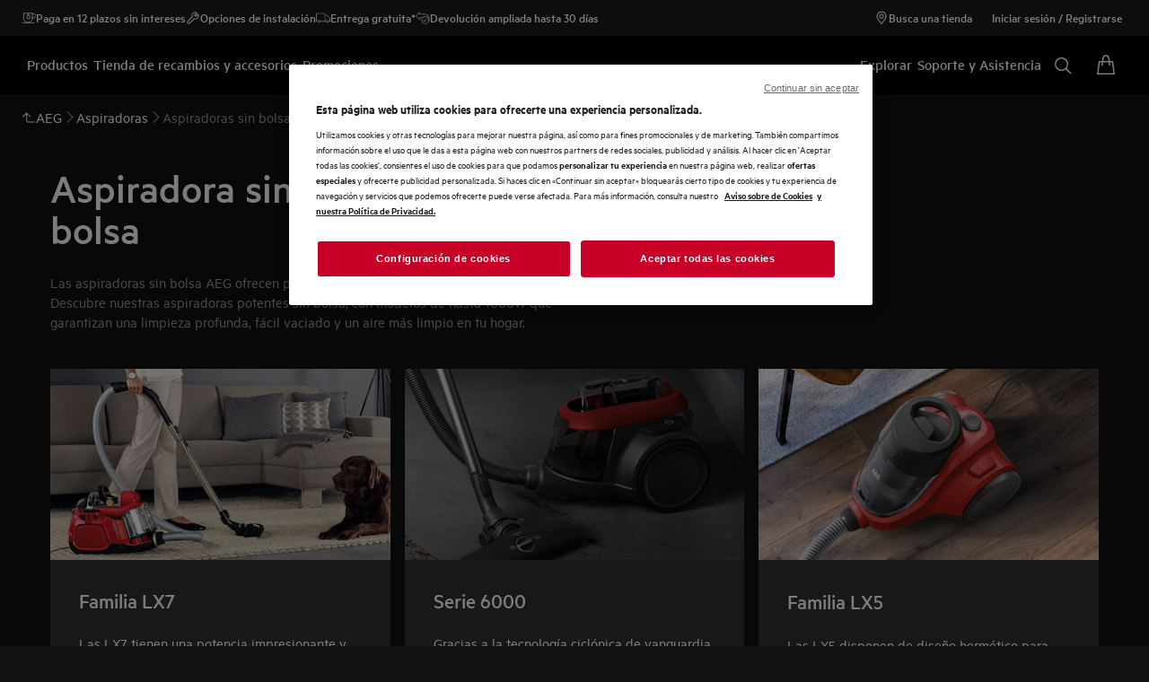

--- FILE ---
content_type: image/svg+xml
request_url: https://www.aeg.com.es/siteassets/common-assets/02.-product-section-updated/cx-ladder/cx-ladder-v.1/wellbeing/floorcare/vaccuum-cleaners/icons/floorcare-xl-wheels-icon.svg
body_size: 1514
content:
<?xml version="1.0" encoding="UTF-8"?>
<svg width="32px" height="32px" viewBox="0 0 32 32" version="1.1" xmlns="http://www.w3.org/2000/svg" xmlns:xlink="http://www.w3.org/1999/xlink">
    <title>floorcare-xl-wheels-icon</title>
    <defs>
        <polygon id="path-1" points="0 0 31.9999646 0 31.9999646 31.9998938 0 31.9998938"></polygon>
        <polygon id="path-3" points="0 32 32 32 32 0 0 0"></polygon>
    </defs>
    <g id="Bagged-Vacuums" stroke="none" stroke-width="1" fill="none" fill-rule="evenodd">
        <g id="Group">
            <polygon id="Fill-1" fill="#051011" points="21.182975 17.0694275 22.3556145 18.8483851 21.341545 18.8483851 20.6502787 17.7776834 19.9593664 18.8483851 18.9675958 18.8483851 20.1405893 17.0694275 19.0242279 15.3697549 20.0386514 15.3697549 20.6672684 16.3615255 21.3132289 15.3697549 22.2989824 15.3697549"></polygon>
            <polygon id="Fill-2" fill="#051011" points="22.6319441 15.3698257 23.5440757 15.3698257 23.5440757 18.0612689 25.1021679 18.0612689 25.1021679 18.8484559 22.6319441 18.8484559"></polygon>
            <g id="Group-12">
                <g id="Group-5" transform="translate(0.000035, 0.000106)">
                    <mask id="mask-2" fill="white">
                        <use xlink:href="#path-1"></use>
                    </mask>
                    <g id="Clip-4"></g>
                    <path d="M16,1.23882842 C7.86054331,1.23882842 1.23882842,7.86054331 1.23882842,16 C1.23882842,24.1394567 7.86054331,30.7611716 16,30.7611716 C24.1394567,30.7611716 30.7611716,24.1394567 30.7611716,16 C30.7611716,7.86054331 24.1394567,1.23882842 16,1.23882842 M16,32 C7.17741793,32 0,24.8222281 0,16 C0,7.17741793 7.17741793,0 16,0 C24.8222281,0 32,7.17741793 32,16 C32,24.8222281 24.8222281,32 16,32" id="Fill-3" fill="#051011" mask="url(#mask-2)"></path>
                </g>
                <mask id="mask-4" fill="white">
                    <use xlink:href="#path-3"></use>
                </mask>
                <g id="Clip-7"></g>
                <polygon id="Fill-6" fill="#051011" mask="url(#mask-4)" points="7.20467215 24.613751 24.7617025 24.613751 24.7617025 23.3749226 7.20467215 23.3749226"></polygon>
                <g id="Group-10" mask="url(#mask-4)" fill="#051011">
                    <g transform="translate(4.712265, 7.477648)">
                        <path d="M11.7556227,13.6708522 L4.42246638,13.4998939 C4.32512987,13.5006018 1.53316455,13.5030794 0.521218707,10.7964163 C-0.337112414,8.89746933 -0.693895,4.67837367 4.04090723,2.13700565 C4.41503341,1.91083098 9.08931003,-0.795832152 16.6436857,0.232041487 C16.9116266,0.268498438 17.125413,0.475205809 17.1707188,0.742438797 C17.1901861,0.844376679 17.2963713,1.17496689 17.5094498,1.27867453 C17.6853635,1.36433067 17.9798507,1.30769851 18.3401728,1.12152029 C18.4753821,1.05179195 18.6307665,1.03374045 18.778718,1.07196716 C18.9461369,1.11479523 20.4437034,1.57670125 21.3866288,4.48016112 L20.20868,4.86278213 C19.6611178,3.17762152 18.945075,2.55891522 18.6222717,2.35574735 C17.9940087,2.61554737 17.4344122,2.625458 16.9530389,2.38547924 C16.4812222,2.15010184 16.2242538,1.73491734 16.0883367,1.40999034 C9.06913482,0.570064671 4.71730755,3.17514387 4.67306368,3.20239809 C4.6627991,3.20841526 4.65147267,3.21514033 4.64050019,3.22115749 C-0.304548924,5.8651713 1.57493077,10.1221397 1.65740135,10.3019468 C1.66412641,10.3161048 1.67014358,10.3309708 1.67545285,10.3458367 C2.37132047,12.2359349 4.33574839,12.2610655 4.43202306,12.2610655 L4.43273096,12.2610655 L11.7846467,12.4320238 L11.7556227,13.6708522 Z" id="Fill-8"></path>
                        <path d="M1.00453877,7.65297769 L0.588646368,6.48600131 C0.815528945,6.40530049 6.2281473,4.50281399 12.3727363,4.74031509 L12.3249529,5.97808166 C6.42282034,5.74872143 1.05798536,7.63386433 1.00453877,7.65297769" id="Fill-9"></path>
                    </g>
                </g>
                <path d="M21.7304663,12.6299973 C19.2772321,12.6299973 17.2816565,14.625573 17.2816565,17.0788072 C17.2816565,19.5320414 19.2772321,21.527617 21.7304663,21.527617 C24.1837006,21.527617 26.1789222,19.5320414 26.1789222,17.0788072 C26.1789222,14.625573 24.1837006,12.6299973 21.7304663,12.6299973 M21.7304663,22.7664454 C18.5944607,22.7664454 16.0428281,20.2148128 16.0428281,17.0788072 C16.0428281,13.9424476 18.5944607,11.3911689 21.7304663,11.3911689 C24.866472,11.3911689 27.4177506,13.9424476 27.4177506,17.0788072 C27.4177506,20.2148128 24.866472,22.7664454 21.7304663,22.7664454" id="Fill-11" fill="#051011" mask="url(#mask-4)"></path>
            </g>
        </g>
    </g>
</svg>

--- FILE ---
content_type: image/svg+xml
request_url: https://www.aeg.com.es/siteassets/common-assets/02.-product-section-updated/cx-ladder/cx-ladder-v.1/wellbeing/floorcare/vaccuum-cleaners/icons/floorcare-oko-icon.svg
body_size: 1493
content:
<?xml version="1.0" encoding="UTF-8"?>
<svg width="32px" height="32px" viewBox="0 0 32 32" version="1.1" xmlns="http://www.w3.org/2000/svg" xmlns:xlink="http://www.w3.org/1999/xlink">
    <title>floorcare-oko-icon</title>
    <defs>
        <polygon id="path-1" points="0 0 32 0 32 32 0 32"></polygon>
    </defs>
    <g id="Bagged-Vacuums" stroke="none" stroke-width="1" fill="none" fill-rule="evenodd">
        <g id="floorcare-oko-icon">
            <path d="M8.8908061,9.10172795 L16.5024461,11.8129984 L15.1004602,8.39311652 C12.5070872,8.21118532 10.2853591,8.68194116 8.8908061,9.10172795 L8.8908061,9.10172795 Z M18.0700794,12.3711804 L23.4989254,14.3048188 C23.4922004,13.0288227 22.9269464,10.3745385 18.6218835,9.04615752 L18.6215295,9.04615752 C17.9023083,8.82422977 17.1944134,8.66388962 16.5052777,8.55381062 L18.0700794,12.3711804 Z M8.47597969,10.2690609 C9.27625488,11.4519676 10.6647907,13.1753588 12.7275965,14.6513376 L16.0405447,12.9633417 L8.47597969,10.2690609 Z M13.9267705,15.4307394 C14.5578588,15.8016808 15.2399155,16.1432443 15.9757723,16.4398559 C20.1459812,18.1214807 22.2629409,16.4487046 23.0791438,15.470382 L17.6464043,13.5353277 L13.9267705,15.4307394 Z M26.4703143,18.8761058 C26.0944221,17.4433091 24.8977258,16.45366 24.2262875,15.9956464 C23.3230136,17.1863401 20.69283,19.6770987 15.5124551,17.5891372 C9.21325224,15.0488254 6.61457003,9.60256969 6.50732395,9.37214709 L6.24894231,8.81821259 L6.7993306,8.55239482 C7.02868855,8.44160791 12.4982386,5.86059167 18.9868033,7.86254283 C24.5919152,9.59159719 24.8095929,13.481881 24.7058863,14.8268977 C25.4693509,15.308626 27.1442303,16.5630311 27.6684264,18.5617967 L26.4703143,18.8761058 Z" id="Fill-1" fill="#000000"></path>
            <g id="Group-5">
                <mask id="mask-2" fill="white">
                    <use xlink:href="#path-1"></use>
                </mask>
                <g id="Clip-4"></g>
                <path d="M15.9998407,1.23876037 C7.86046506,1.23876037 1.23881609,7.86048991 1.23881609,15.9999646 C1.23881609,24.1394393 7.86046506,30.7611688 15.9998407,30.7611688 C24.1392164,30.7611688 30.7612193,24.1394393 30.7612193,15.9999646 C30.7612193,7.86048991 24.1392164,1.23876037 15.9998407,1.23876037 M15.9998407,32 C7.17734648,32 0,24.8225662 0,15.9999646 C0,7.17736302 7.17734648,-7.07903523e-05 15.9998407,-7.07903523e-05 C24.822335,-7.07903523e-05 32.0000354,7.17736302 32.0000354,15.9999646 C32.0000354,24.8225662 24.822335,32 15.9998407,32" id="Fill-3" fill="#000000" mask="url(#mask-2)"></path>
            </g>
            <path d="M11.6095473,19.1617095 C11.9266842,19.1617095 12.1921448,19.4101836 12.1921448,19.7443141 C12.1921448,20.053314 11.9266842,20.310283 11.6095473,20.310283 C11.2924104,20.310283 11.0350906,20.053314 11.0350906,19.7443141 C11.0350906,19.4101836 11.2924104,19.1617095 11.6095473,19.1617095 M10.1951733,19.1617095 C10.5123102,19.1617095 10.76963,19.4101836 10.76963,19.7443141 C10.76963,20.053314 10.5123102,20.310283 10.1951733,20.310283 C9.8695416,20.310283 9.62107049,20.053314 9.62107049,19.7443141 C9.62107049,19.4101836 9.8695416,19.1617095 10.1951733,19.1617095 M10.8981129,21.630523 C10.0666903,21.630523 9.52656652,22.3416121 9.52656652,23.3701959 C9.52656652,24.3987798 10.0666903,25.1102228 10.8981129,25.1102228 C11.7380302,25.1102228 12.2866488,24.3987798 12.2866488,23.3701959 C12.2866488,22.3416121 11.7380302,21.630523 10.8981129,21.630523 M10.8981129,26.0871297 C9.4324165,26.0871297 8.41233994,24.9385562 8.41233994,23.3701959 C8.41233994,21.7933408 9.4324165,20.6532622 10.8981129,20.6532622 C12.3638093,20.6532622 13.3923806,21.7933408 13.3923806,23.3701959 C13.3923806,24.9385562 12.3638093,26.0871297 10.8981129,26.0871297" id="Fill-6" fill="#000000"></path>
            <polygon id="Fill-8" fill="#000000" points="15.2508171 23.0015906 17.1706281 20.738777 18.4908521 20.738777 16.3052266 23.2589135 18.5680127 26.0016857 17.2223044 26.0016857 15.2508171 23.6185285 15.2508171 26.0016857 14.15358 26.0016857 14.15358 20.738777 15.2508171 20.738777"></polygon>
            <path d="M21.086632,21.6303814 C20.2552094,21.6303814 19.7154395,22.3418245 19.7154395,23.3700544 C19.7154395,24.3986382 20.2552094,25.1100812 21.086632,25.1100812 C21.9265493,25.1100812 22.4751678,24.3986382 22.4751678,23.3700544 C22.4751678,22.3418245 21.9265493,21.6303814 21.086632,21.6303814 M21.086632,26.087342 C19.6209355,26.087342 18.6012129,24.9387686 18.6012129,23.3700544 C18.6012129,21.7931993 19.6209355,20.6531206 21.086632,20.6531206 C22.5523284,20.6531206 23.5808997,21.7931993 23.5808997,23.3700544 C23.5808997,24.9387686 22.5523284,26.087342 21.086632,26.087342" id="Fill-10" fill="#000000"></path>
        </g>
    </g>
</svg>

--- FILE ---
content_type: image/svg+xml
request_url: https://www.aeg.com.es/siteassets/common-assets/02.-product-section-updated/cx-ladder/cx-ladder-v.1/wellbeing/floorcare/icons/floorcare-dust-filter-icon.svg
body_size: 1222
content:
<?xml version="1.0" encoding="UTF-8"?>
<svg width="32px" height="32px" viewBox="0 0 32 32" version="1.1" xmlns="http://www.w3.org/2000/svg" xmlns:xlink="http://www.w3.org/1999/xlink">
    <title>floorcare-dust-filter-icon</title>
    <defs>
        <polygon id="path-1" points="0 0 32 0 32 32 0 32"></polygon>
    </defs>
    <g id="Handsticks" stroke="none" stroke-width="1" fill="none" fill-rule="evenodd">
        <g id="floorcare-dust-filter-icon">
            <g id="Group-3">
                <mask id="mask-2" fill="white">
                    <use xlink:href="#path-1"></use>
                </mask>
                <g id="Clip-2"></g>
                <path d="M16.0003716,1.23876037 C7.86090596,1.23876037 1.23882979,7.86084387 1.23882979,16.0003186 C1.23882979,24.1394393 7.86090596,30.7611688 16.0003716,30.7611688 C24.1394834,30.7611688 30.7612056,24.1394393 30.7612056,16.0003186 C30.7612056,7.86084387 24.1394834,1.23876037 16.0003716,1.23876037 M16.0003716,32 C7.17777982,32 0,24.8225662 0,16.0003186 C0,7.17771697 7.17777982,-7.07903522e-05 16.0003716,-7.07903522e-05 C24.8226095,-7.07903522e-05 32.0000354,7.17771697 32.0000354,16.0003186 C32.0000354,24.8225662 24.8226095,32 16.0003716,32" id="Fill-1" fill="#000000" mask="url(#mask-2)"></path>
            </g>
            <path d="M10.061811,26.5366484 L9.05729698,25.8114012 C10.061457,24.4200169 12.2056944,21.7448494 15.2818858,19.4654001 C17.5188584,17.808198 19.8372399,16.6500678 22.2133154,15.9998584 C19.836532,15.349649 17.5174426,14.1915189 15.280116,12.5332549 C12.2039247,10.2538055 10.0600412,7.57863813 9.05623513,6.1868998 L10.0607491,5.4620066 C16.2350768,14.0202062 23.2627812,15.3011576 26.5439104,15.379381 C26.7548654,15.3761954 26.9640507,15.3765494 27.1746518,15.3807968 L27.1746518,16.619274 C26.9636968,16.6231675 26.7541575,16.6242293 26.5439104,16.6203359 C23.2634891,16.6985592 16.2364926,17.9791567 10.061811,26.5366484" id="Fill-4" fill="#000000"></path>
            <path d="M9.54836911,16.6933915 C9.54836911,15.684275 8.73074145,14.8666465 7.7216261,14.8666465 C6.71286469,14.8666465 5.89523703,15.684275 5.89523703,16.6933915 C5.89523703,17.702154 6.71286469,18.5197826 7.7216261,18.5197826 C8.73074145,18.5197826 9.54836911,17.702154 9.54836911,16.6933915" id="Fill-6" fill="#000000"></path>
            <path d="M13.4492318,12.8754554 C13.4492318,12.1148131 12.8326485,11.4978752 12.071653,11.4978752 C11.3110115,11.4978752 10.6937203,12.1148131 10.6937203,12.8754554 C10.6937203,13.6368057 11.3110115,14.2530357 12.071653,14.2530357 C12.8326485,14.2530357 13.4492318,13.6368057 13.4492318,12.8754554" id="Fill-8" fill="#000000"></path>
            <path d="M18.3915963,15.9992213 C18.3915963,15.4360841 17.9357069,14.9798402 17.3722164,14.9798402 C16.8090797,14.9798402 16.3528364,15.4360841 16.3528364,15.9992213 C16.3528364,16.5623586 16.8090797,17.0186024 17.3722164,17.0186024 C17.9357069,17.0186024 18.3915963,16.5623586 18.3915963,15.9992213" id="Fill-10" fill="#000000"></path>
            <path d="M14.048436,18.5194994 C14.048436,17.9737058 13.6063508,17.5312661 13.0598499,17.5312661 C12.5140568,17.5312661 12.0716176,17.9737058 12.0716176,18.5194994 C12.0716176,19.0660009 12.5140568,19.5084406 13.0598499,19.5084406 C13.6063508,19.5084406 14.048436,19.0660009 14.048436,18.5194994" id="Fill-12" fill="#000000"></path>
            <path d="M9.54851069,23.0987503 C9.54851069,22.3950942 8.97794109,21.824524 8.27357786,21.824524 C7.56992254,21.824524 6.99970688,22.3950942 6.99970688,23.0987503 C6.99970688,23.8027604 7.56992254,24.3729767 8.27357786,24.3729767 C8.97794109,24.3729767 9.54851069,23.8027604 9.54851069,23.0987503" id="Fill-14" fill="#000000"></path>
            <path d="M8.5272902,9.47610273 C8.5272902,9.03153931 8.16661376,8.67121642 7.72169689,8.67121642 C7.27713397,8.67121642 6.91645752,9.03153931 6.91645752,9.47610273 C6.91645752,9.92137404 7.27713397,10.2820509 7.72169689,10.2820509 C8.16661376,10.2820509 8.5272902,9.92137404 8.5272902,9.47610273" id="Fill-16" fill="#000000"></path>
            <polygon id="Fill-18" fill="#000000" points="25.1170263 18.9245972 24.2409966 18.0485666 26.2864816 16.0034333 24.2409966 13.9583001 25.1170263 13.0822695 28.0381869 16.0034333"></polygon>
        </g>
    </g>
</svg>

--- FILE ---
content_type: image/svg+xml
request_url: https://www.aeg.com.es/siteassets/common-assets/02.-product-section-updated/cx-ladder/cx-ladder-v.1/wellbeing/floorcare/icons/aeg-floorcare-large-wheels-icon.svg
body_size: 1355
content:
<?xml version="1.0" encoding="UTF-8"?>
<svg width="32px" height="32px" viewBox="0 0 32 32" version="1.1" xmlns="http://www.w3.org/2000/svg" xmlns:xlink="http://www.w3.org/1999/xlink">
    <title>floorcare-large-wheels-icon</title>
    <defs>
        <polygon id="path-1" points="0 0 32 0 32 32 0 32"></polygon>
        <polygon id="path-3" points="0 32 32 32 32 0 0 0"></polygon>
    </defs>
    <g id="Bagged-Vacuums" stroke="none" stroke-width="1" fill="none" fill-rule="evenodd">
        <g id="floorcare-large-wheels-icon">
            <g id="Group-3">
                <mask id="mask-2" fill="white">
                    <use xlink:href="#path-1"></use>
                </mask>
                <g id="Clip-2"></g>
                <path d="M16,0.983202803 C7.72003763,0.983202803 0.983631232,7.71976763 0.983631232,15.9999247 C0.983631232,24.2800818 7.72003763,31.0166467 16,31.0166467 C24.2799624,31.0166467 31.0163688,24.2800818 31.0163688,15.9999247 C31.0163688,7.71976763 24.2799624,0.983202803 16,0.983202803 M16,32.000301 C7.17742239,32.000301 0,24.8227098 0,15.9999247 C0,7.17713963 7.17742239,-0.000451562831 16,-0.000451562831 C24.8225776,-0.000451562831 32,7.17713963 32,15.9999247 C32,24.8227098 24.8225776,32.000301 16,32.000301" id="Fill-1" fill="#000000" mask="url(#mask-2)"></path>
            </g>
            <path d="M21.7009972,11.5357746 C19.2159548,11.5357746 17.1945061,13.5572709 17.1945061,16.0423716 C17.1945061,18.5274724 19.2159548,20.5489687 21.7009972,20.5489687 C24.1860395,20.5489687 26.2074882,18.5274724 26.2074882,16.0423716 C26.2074882,13.5572709 24.1860395,11.5357746 21.7009972,11.5357746 M21.7009972,21.5484278 C18.6650611,21.5484278 16.1950706,19.0783791 16.1950706,16.0423716 C16.1950706,13.0063642 18.6650611,10.5363155 21.7009972,10.5363155 C24.7369332,10.5363155 27.2069238,13.0063642 27.2069238,16.0423716 C27.2069238,19.0783791 24.7369332,21.5484278 21.7009972,21.5484278" id="Fill-4" fill="#000000"></path>
            <mask id="mask-4" fill="white">
                <use xlink:href="#path-3"></use>
            </mask>
            <g id="Clip-7"></g>
            <polygon id="Fill-6" fill="#000000" mask="url(#mask-4)" points="5.27262465 23.4270797 26.6731891 23.4270797 26.6731891 22.4434253 5.27262465 22.4434253"></polygon>
            <polygon id="Fill-8" fill="#000000" mask="url(#mask-4)" points="20.4679586 13.2749688 21.371063 13.2749688 21.371063 17.4955761 23.3729445 17.4955761 23.3729445 18.3121522 20.4679586 18.3121522"></polygon>
            <path d="M26.4256632,12.0695219 C25.835635,9.9547026 24.858777,8.4547614 23.5169144,7.60732849 C23.2941486,7.46659141 23.0006397,7.52077895 22.843349,7.73150827 C22.7312135,7.880524 22.5716651,7.96632094 22.4045908,7.96632094 C22.090762,7.96632094 21.8288617,7.66452645 21.8213358,7.29349232 C21.8160677,7.06319528 21.6557667,6.86526024 21.4314958,6.81257791 C19.6012041,6.38284061 17.2508749,6.40767657 14.4459831,6.88633317 C4.08060207,8.65570686 4.77674506,14.9331828 4.78427093,14.9888756 C4.80459078,15.1664903 5.31634995,19.336673 8.03318909,19.7430796 C9.72349953,19.9967074 13.9726058,20.0268115 16.8866228,20.0305746 C16.6209595,19.7182436 16.3861524,19.3803241 16.1867168,19.0190738 C13.3592474,19.0107952 9.6790969,18.9686493 8.1829539,18.7443731 C6.56188147,18.5020344 5.90412041,15.8671653 5.78671684,14.8684588 C5.77994356,14.8074978 5.73629351,14.3642136 5.87627469,13.7229944 C7.03676388,13.4189421 11.7630103,12.2621887 16.7218062,12.2012277 C17.0017686,11.8414826 17.3155974,11.5103366 17.6663029,11.2198311 C12.8738288,11.1347868 8.20703669,12.1312354 6.26686736,12.6076342 C7.07514581,10.9398622 9.18088429,8.80923822 14.6153151,7.88202921 C17.1146566,7.45530234 19.215127,7.40262001 20.8655503,7.72398222 C21.0476764,8.45175098 21.6640452,8.97631647 22.4045908,8.97631647 C22.7282032,8.97631647 23.0367639,8.87396223 23.297159,8.68656365 C23.8992286,9.156189 24.4124929,9.83428585 24.8286736,10.6862344 C25.4375165,11.0535055 25.9763688,11.5231308 26.4256632,12.0695219" id="Fill-9" fill="#000000" mask="url(#mask-4)"></path>
        </g>
    </g>
</svg>

--- FILE ---
content_type: image/svg+xml
request_url: https://www.aeg.com.es/siteassets/common-assets/02.-product-section-updated/cx-ladder/cx-ladder-v.1/wellbeing/floorcare/vaccuum-cleaners/icons/floorcare-easy-emptying-icon.svg
body_size: 2350
content:
<?xml version="1.0" encoding="UTF-8"?>
<svg width="32px" height="32px" viewBox="0 0 32 32" version="1.1" xmlns="http://www.w3.org/2000/svg" xmlns:xlink="http://www.w3.org/1999/xlink">
    <title>floorcare-easy-emptying-icon</title>
    <defs>
        <polygon id="path-1" points="0 0 31.9999646 0 31.9999646 31.9998938 0 31.9998938"></polygon>
        <polygon id="path-3" points="0 32 32 32 32 0 0 0"></polygon>
    </defs>
    <g id="Bagged-Vacuums" stroke="none" stroke-width="1" fill="none" fill-rule="evenodd">
        <g id="Group">
            <g id="Group-3" transform="translate(0.000035, 0.000106)">
                <mask id="mask-2" fill="white">
                    <use xlink:href="#path-1"></use>
                </mask>
                <g id="Clip-2"></g>
                <path d="M16,1.23882842 C7.86054331,1.23882842 1.23882842,7.86054331 1.23882842,16 C1.23882842,24.1394567 7.86054331,30.7611716 16,30.7611716 C24.1394567,30.7611716 30.7611716,24.1394567 30.7611716,16 C30.7611716,7.86054331 24.1394567,1.23882842 16,1.23882842 M16,32 C7.17741793,32 0,24.8222281 0,16 C0,7.17741793 7.17741793,0 16,0 C24.8222281,0 32,7.17741793 32,16 C32,24.8222281 24.8222281,32 16,32" id="Fill-1" fill="#0C1111" mask="url(#mask-2)"></path>
            </g>
            <path d="M13.7045571,13.2417308 C13.7045571,12.9568003 13.4737811,12.7256703 13.1888505,12.7256703 C12.90392,12.7256703 12.673144,12.9568003 12.673144,13.2417308 C12.673144,13.5266614 12.90392,13.7574374 13.1888505,13.7574374 C13.4737811,13.7574374 13.7045571,13.5266614 13.7045571,13.2417308" id="Fill-4" fill="#051011"></path>
            <path d="M11.7861782,11.3563401 C11.5012477,11.3563401 11.2704716,11.5874701 11.2704716,11.8724007 C11.2704716,12.1573312 11.5012477,12.3881072 11.7861782,12.3881072 C12.0711088,12.3881072 12.3018848,12.1573312 12.3018848,11.8724007 C12.3018848,11.5874701 12.0711088,11.3563401 11.7861782,11.3563401" id="Fill-6" fill="#051011"></path>
            <path d="M13.0988054,11.2375896 C13.383736,11.2375896 13.614512,11.0068136 13.614512,10.721883 C13.614512,10.4369525 13.383736,10.2058225 13.0988054,10.2058225 C12.8138749,10.2058225 12.5830988,10.4369525 12.5830988,10.721883 C12.5830988,11.0068136 12.8138749,11.2375896 13.0988054,11.2375896" id="Fill-8" fill="#051011"></path>
            <path d="M15.5503053,12.7825148 C15.5503053,13.0674454 15.7810813,13.2982214 16.0660119,13.2982214 C16.3509424,13.2982214 16.5817184,13.0674454 16.5817184,12.7825148 C16.5817184,12.4975843 16.3509424,12.2664543 16.0660119,12.2664543 C15.7810813,12.2664543 15.5503053,12.4975843 15.5503053,12.7825148" id="Fill-10" fill="#051011"></path>
            <path d="M14.3729935,9.53618264 C14.3729935,9.2512521 14.1422175,9.02012211 13.857287,9.02012211 C13.5723564,9.02012211 13.3415804,9.2512521 13.3415804,9.53618264 C13.3415804,9.82111318 13.5723564,10.0518892 13.857287,10.0518892 C14.1422175,10.0518892 14.3729935,9.82111318 14.3729935,9.53618264" id="Fill-12" fill="#051011"></path>
            <path d="M11.9974869,8.50409698 C11.7125564,8.50409698 11.4817804,8.73522697 11.4817804,9.02015751 C11.4817804,9.30508805 11.7125564,9.53586408 11.9974869,9.53586408 C12.2824175,9.53586408 12.5131935,9.30508805 12.5131935,9.02015751 C12.5131935,8.73522697 12.2824175,8.50409698 11.9974869,8.50409698" id="Fill-14" fill="#051011"></path>
            <path d="M10.0890895,10.5504292 C10.0890895,10.8353597 10.3198655,11.0661357 10.604796,11.0661357 C10.8897266,11.0661357 11.1205026,10.8353597 11.1205026,10.5504292 C11.1205026,10.2654986 10.8897266,10.0343686 10.604796,10.0343686 C10.3198655,10.0343686 10.0890895,10.2654986 10.0890895,10.5504292" id="Fill-16" fill="#051011"></path>
            <path d="M14.2704893,12.4302628 C14.5554199,12.4302628 14.7861959,12.1994868 14.7861959,11.9145562 C14.7861959,11.6296257 14.5554199,11.3984957 14.2704893,11.3984957 C13.9855588,11.3984957 13.7547828,11.6296257 13.7547828,11.9145562 C13.7547828,12.1994868 13.9855588,12.4302628 14.2704893,12.4302628" id="Fill-18" fill="#051011"></path>
            <path d="M17.2692682,14.7293514 C17.5541987,14.7293514 17.7849748,14.4985753 17.7849748,14.2136448 C17.7849748,13.9287143 17.5541987,13.6975843 17.2692682,13.6975843 C16.9843377,13.6975843 16.7535616,13.9287143 16.7535616,14.2136448 C16.7535616,14.4985753 16.9843377,14.7293514 17.2692682,14.7293514" id="Fill-20" fill="#051011"></path>
            <path d="M16.0659765,16.2204761 C16.0659765,16.5054066 16.2967525,16.7361826 16.581683,16.7361826 C16.8666136,16.7361826 17.0973896,16.5054066 17.0973896,16.2204761 C17.0973896,15.9355455 16.8666136,15.7044155 16.581683,15.7044155 C16.2967525,15.7044155 16.0659765,15.9355455 16.0659765,16.2204761" id="Fill-22" fill="#051011"></path>
            <path d="M14.8626847,15.0171843 C15.1476153,15.0171843 15.3783913,14.7864083 15.3783913,14.5014777 C15.3783913,14.2165472 15.1476153,13.9854172 14.8626847,13.9854172 C14.5777542,13.9854172 14.3469781,14.2165472 14.3469781,14.5014777 C14.3469781,14.7864083 14.5777542,15.0171843 14.8626847,15.0171843" id="Fill-24" fill="#051011"></path>
            <mask id="mask-4" fill="white">
                <use xlink:href="#path-3"></use>
            </mask>
            <g id="Clip-27"></g>
            <path d="M13.3952748,25.8734625 L19.8255022,25.8734625 L19.8255022,18.2631626 L13.3952748,18.2631626 L13.3952748,25.8734625 Z M20.4445624,27.1122909 L12.7758605,27.1122909 C12.4335899,27.1122909 12.1564463,26.8351473 12.1564463,26.4928767 L12.1564463,17.6437483 C12.1564463,17.3018317 12.4335899,17.0243341 12.7758605,17.0243341 L20.4445624,17.0243341 C20.786833,17.0243341 21.0639766,17.3018317 21.0639766,17.6437483 L21.0639766,26.4928767 C21.0639766,26.8351473 20.786833,27.1122909 20.4445624,27.1122909 L20.4445624,27.1122909 Z" id="Fill-26" fill="#0C1111" mask="url(#mask-4)"></path>
            <path d="M14.9330148,24.467817 C14.6887886,24.467817 14.4905761,24.2696045 14.4905761,24.0253783 L14.4905761,19.8699938 C14.4905761,19.6254137 14.6887886,19.4275551 14.9330148,19.4275551 C15.177241,19.4275551 15.3754535,19.6254137 15.3754535,19.8699938 L15.3754535,24.0253783 C15.3754535,24.2696045 15.177241,24.467817 14.9330148,24.467817" id="Fill-28" fill="#0C1111" mask="url(#mask-4)"></path>
            <path d="M16.6102823,24.467817 C16.3660561,24.467817 16.1678436,24.2696045 16.1678436,24.0253783 L16.1678436,19.8699938 C16.1678436,19.6254137 16.3660561,19.4275551 16.6102823,19.4275551 C16.8545085,19.4275551 17.052721,19.6254137 17.052721,19.8699938 L17.052721,24.0253783 C17.052721,24.2696045 16.8545085,24.467817 16.6102823,24.467817" id="Fill-29" fill="#0C1111" mask="url(#mask-4)"></path>
            <path d="M18.2874082,24.467817 C18.043182,24.467817 17.8449695,24.2696045 17.8449695,24.0253783 L17.8449695,19.8699938 C17.8449695,19.6254137 18.043182,19.4275551 18.2874082,19.4275551 C18.5316344,19.4275551 18.7298469,19.6254137 18.7298469,19.8699938 L18.7298469,24.0253783 C18.7298469,24.2696045 18.5316344,24.467817 18.2874082,24.467817" id="Fill-30" fill="#0C1111" mask="url(#mask-4)"></path>
            <path d="M11.1107336,14.4714627 L7.33301478,10.6937439 C7.09091231,10.4519954 7.09091231,10.0594638 7.33301478,9.81771525 L12.0083532,5.14237678 C12.2501018,4.90027431 12.6422794,4.90027431 12.884028,5.14237678 L16.6621007,8.92009557 L15.786072,9.79612424 L12.4461906,6.45624281 L8.64688081,10.2555526 L11.9867622,13.595434 L11.1107336,14.4714627 Z" id="Fill-31" fill="#0C1111" mask="url(#mask-4)"></path>
            <polygon id="Fill-32" fill="#0C1111" mask="url(#mask-4)" points="22.7484293 16.7915052 18.4249181 9.27747987 19.4984515 8.65983541 23.8219627 16.1735068"></polygon>
            <path d="M21.2313601,11.6709672 L22.0896912,13.1625166 L22.9041324,12.6938855 L22.0458013,11.2023361 L21.2313601,11.6709672 Z M21.8613928,14.6278736 C21.8075922,14.6278736 21.7534377,14.6204407 21.7003451,14.6062826 C21.5417751,14.5634546 21.4065658,14.459393 21.3248031,14.3171047 L19.8488275,11.7520219 C19.6778692,11.455411 19.7798071,11.0766835 20.076418,10.9060791 L21.9647465,9.81980356 C22.1073887,9.73768693 22.2765773,9.71609592 22.4347934,9.75821609 C22.5937174,9.80104416 22.7285727,9.90510574 22.8106893,10.047748 L24.2866649,12.6128307 C24.4572693,12.9094416 24.3553314,13.2878152 24.0587205,13.4584196 L22.170392,14.5450491 C22.0758871,14.5995576 21.9689939,14.6278736 21.8613928,14.6278736 L21.8613928,14.6278736 Z" id="Fill-33" fill="#0C1111" mask="url(#mask-4)"></path>
        </g>
    </g>
</svg>

--- FILE ---
content_type: image/svg+xml
request_url: https://www.aeg.com.es/siteassets/common-assets/02.-product-section-updated/cx-ladder/cx-ladder-v.1/wellbeing/floorcare/icons/floorcare-floor-type-icon.svg
body_size: 14164
content:
<?xml version="1.0" encoding="UTF-8"?>
<svg width="32px" height="32px" viewBox="0 0 32 32" version="1.1" xmlns="http://www.w3.org/2000/svg" xmlns:xlink="http://www.w3.org/1999/xlink">
    <title>floorcare-floor-type-icon</title>
    <defs>
        <polygon id="path-1" points="0 0 32 0 32 32 0 32"></polygon>
    </defs>
    <g id="Handsticks" stroke="none" stroke-width="1" fill="none" fill-rule="evenodd">
        <g id="floorcare-floor-type-icon">
            <g id="Group-3">
                <mask id="mask-2" fill="white">
                    <use xlink:href="#path-1"></use>
                </mask>
                <g id="Clip-2"></g>
                <path d="M16.0003716,1.23876037 C7.86090596,1.23876037 1.23882979,7.86084387 1.23882979,16.0003186 C1.23882979,24.1394393 7.86090596,30.7611688 16.0003716,30.7611688 C24.1394834,30.7611688 30.7612056,24.1394393 30.7612056,16.0003186 C30.7612056,7.86084387 24.1394834,1.23876037 16.0003716,1.23876037 M16.0003716,32 C7.17777982,32 0,24.8225662 0,16.0003186 C0,7.17771697 7.17777982,-7.07903522e-05 16.0003716,-7.07903522e-05 C24.8226095,-7.07903522e-05 32.0000354,7.17771697 32.0000354,16.0003186 C32.0000354,24.8225662 24.8226095,32 16.0003716,32" id="Fill-1" fill="#000000" mask="url(#mask-2)"></path>
            </g>
            <path d="M27.1091,11.4573831 L25.1167077,11.4573831 L25.1167077,8.23960764 C24.8385019,7.91751154 24.5422446,7.61098932 24.2318293,7.32004097 L24.2318293,22.2745029 L21.4157922,22.2745029 L21.4157922,5.34959152 C21.1273218,5.20411734 20.8321264,5.07067753 20.5309138,4.94821022 L20.5309138,15.6708249 L17.7152306,15.6708249 L17.7152306,4.18756789 C17.4557843,4.1507569 17.1949221,4.11890125 16.9301665,4.09837204 L16.9301665,28.0998409 C17.1949221,28.0796657 17.4557843,28.04781 17.7152306,28.0106451 L17.7152306,16.5557043 L20.5309138,16.5557043 L20.5309138,27.2503567 C20.8321264,27.1278894 21.1273218,26.9944496 21.4157922,26.8489754 L21.4157922,23.1593823 L24.2318293,23.1593823 L24.2318293,24.878526 C24.5422446,24.5872237 24.8385019,24.2810554 25.1167077,23.9586053 L25.1167077,12.3422625 L27.4386287,12.3422625 C27.3398763,12.0417575 27.2301513,11.7469156 27.1091,11.4573831" id="Fill-4" fill="#000000"></path>
            <path d="M11.6235152,10.1885014 C11.828453,10.3934395 12.1066588,10.2748657 12.3059334,10.1775289 C12.2085968,10.3764498 12.0903771,10.6550099 12.2949609,10.8599479 C12.5009606,11.0666558 12.7812901,10.9459582 12.9805648,10.8486215 C12.8835821,11.0478963 12.7632386,11.3282261 12.9692383,11.5338721 C13.0209152,11.585903 13.0888739,11.6117415 13.1568325,11.6117415 C13.2247912,11.6117415 13.2927499,11.585903 13.3444268,11.5338721 C13.4276053,11.4506934 13.444241,11.3261024 13.393626,11.2266419 C13.4099078,11.1781506 13.4491964,11.0985114 13.4746809,11.0468345 C13.5734333,10.8464978 13.7228008,10.543869 13.5040588,10.3251268 C13.2984131,10.1194808 13.0187915,10.2391165 12.8195169,10.3360993 C12.9168535,10.1368245 13.0364891,9.85720259 12.8311973,9.65191057 C12.6269673,9.44803435 12.3501774,9.56483843 12.1509027,9.66182121 C12.2485933,9.46325428 12.3653973,9.18611005 12.1618752,8.98258779 C12.0581675,8.87887992 11.8900406,8.87887992 11.7863328,8.98258779 C11.7035082,9.0654125 11.6868725,9.18929561 11.7360717,9.28840211 C11.71979,9.3368935 11.6805014,9.41617869 11.6550169,9.4675017 C11.5555565,9.66748444 11.4051272,9.9701132 11.6235152,10.1885014" id="Fill-6" fill="#000000"></path>
            <path d="M11.6235152,12.9138238 C11.828453,13.1184079 12.1066588,13.000188 12.3059334,12.9028513 C12.2085968,13.1017722 12.0903771,13.3806862 12.2949609,13.5852703 C12.5009606,13.7916242 12.7812901,13.6716345 12.9805648,13.5739438 C12.8835821,13.7732187 12.7632386,14.0535485 12.9692383,14.2595484 C13.0209152,14.3112254 13.0888739,14.3370638 13.1568325,14.3370638 C13.2247912,14.3370638 13.2927499,14.3112254 13.3444268,14.2595484 C13.4279593,14.1763697 13.444241,14.0514248 13.393626,13.9519643 C13.4099078,13.9034729 13.4491964,13.8238338 13.4746809,13.7721568 C13.5734333,13.5718201 13.7228008,13.2691914 13.5040588,13.0500952 C13.2980591,12.8451572 13.0187915,12.9644389 12.8195169,13.0614217 C12.9168535,12.8621469 13.0364891,12.582525 12.8311973,12.3772329 C12.6269673,12.1737107 12.3501774,12.2901608 12.1509027,12.3871436 C12.2485933,12.1885766 12.3653973,11.9114324 12.1618752,11.7079102 C12.0581675,11.6042023 11.8900406,11.6042023 11.7863328,11.7079102 C11.7035082,11.7907349 11.6868725,11.914618 11.7360717,12.0137245 C11.71979,12.0622159 11.6805014,12.1415011 11.6546629,12.1928241 C11.5555565,12.3931608 11.4051272,12.6954356 11.6235152,12.9138238" id="Fill-8" fill="#000000"></path>
            <path d="M11.6235152,7.46300209 C11.828453,7.6675862 12.1070128,7.54865841 12.3059334,7.45202958 C12.2085968,7.65095047 12.0903771,7.92986446 12.2949609,8.13444858 C12.5009606,8.3404485 12.7812901,8.22081281 12.9805648,8.12312212 C12.8835821,8.32239696 12.7632386,8.60272676 12.9692383,8.80872668 C13.0209152,8.86040364 13.0888739,8.88624212 13.1568325,8.88624212 C13.2247912,8.88624212 13.2927499,8.86040364 13.3444268,8.80872668 C13.4276053,8.72554802 13.444241,8.60060305 13.393626,8.5011426 C13.4099078,8.45265121 13.4491964,8.37301206 13.4746809,8.32168906 C13.5734333,8.12135236 13.7228008,7.81836965 13.5040588,7.59962747 C13.298767,7.39398149 13.0187915,7.51326324 12.8195169,7.61059997 C12.9168535,7.41132513 13.0364891,7.13205719 12.8311973,6.92641122 C12.6269673,6.722535 12.3494695,6.83933908 12.1509027,6.93632187 C12.2485933,6.73775493 12.3653973,6.4606107 12.1618752,6.25708844 C12.0581675,6.15373452 11.8896866,6.15373452 11.7859789,6.25744239 C11.7035082,6.3402671 11.6868725,6.46379627 11.7360717,6.56325671 C11.71979,6.61139415 11.6805014,6.69067934 11.6550169,6.74200235 C11.5555565,6.94233905 11.4051272,7.24461385 11.6235152,7.46300209" id="Fill-10" fill="#000000"></path>
            <path d="M13.5042004,21.2266641 C13.2982007,21.0210181 13.0189331,21.1402998 12.8196585,21.2376366 C12.9169951,21.0383617 13.0362767,20.7590938 12.8313389,20.5538018 C12.626755,20.3495716 12.349965,20.4663757 12.1510443,20.5633585 C12.2483809,20.3644376 12.3655389,20.0876473 12.1616629,19.884125 C12.0579551,19.7804172 11.8898282,19.7804172 11.7861205,19.884125 C11.7036498,19.9665958 11.6870141,20.0904789 11.7362133,20.1899394 C11.7195776,20.2384308 11.680289,20.3177159 11.6548045,20.369039 C11.5553442,20.5693757 11.4049148,20.8716505 11.6236568,21.0900387 C11.8282407,21.2949768 12.1071544,21.176049 12.306075,21.0790662 C12.2087384,21.278341 12.0901647,21.5569011 12.2951025,21.7618391 C12.5014562,21.968193 12.7814317,21.8474955 12.9807063,21.7501587 C12.8833697,21.9494336 12.7633802,22.2297634 12.9690259,22.4357633 C13.0207028,22.4877942 13.0890155,22.5136327 13.1569741,22.5136327 C13.2245788,22.5136327 13.2925375,22.4877942 13.3445683,22.4357633 C13.4277469,22.3529386 13.4443826,22.2279936 13.3937676,22.1281792 C13.4100493,22.0796878 13.4493379,22.0000487 13.4748224,21.9483717 C13.5735749,21.748035 13.7229424,21.4450523 13.5042004,21.2266641" id="Fill-12" fill="#000000"></path>
            <path d="M9.17038445,12.9138238 C9.37496834,13.1184079 9.65388202,13.000188 9.85280269,12.9028513 C9.75546606,13.1017722 9.63689235,13.3806862 9.84183019,13.5852703 C10.0478299,13.7912702 10.3281594,13.6716345 10.527434,13.5739438 C10.4304513,13.7732187 10.3101079,14.0535485 10.5161076,14.2595484 C10.5677845,14.3112254 10.6357431,14.3370638 10.7037018,14.3370638 C10.7716604,14.3370638 10.8396191,14.3112254 10.891296,14.2595484 C10.9744746,14.1763697 10.9911103,14.0514248 10.9404952,13.9519643 C10.956777,13.9034729 10.9960656,13.8238338 11.0215501,13.7725108 C11.1206565,13.5718201 11.270024,13.2691914 11.0509281,13.0500952 C10.8452823,12.8451572 10.5656607,12.9644389 10.3663861,13.0614217 C10.4637227,12.8621469 10.5833583,12.582525 10.3780665,12.3772329 C10.1741905,12.1733567 9.89704661,12.2898069 9.69812594,12.3871436 C9.79546256,12.1885766 9.91226652,11.9117864 9.70874448,11.7079102 C9.60539068,11.6042023 9.43690983,11.6045562 9.33320208,11.7079102 C9.25073141,11.7907349 9.23374174,11.914264 9.28329493,12.0137245 C9.26665922,12.0622159 9.22737062,12.1415011 9.20188612,12.1928241 C9.10242578,12.3931608 8.95199645,12.6954356 9.17038445,12.9138238" id="Fill-14" fill="#000000"></path>
            <path d="M13.5042004,23.9521634 C13.2982007,23.7465174 13.0185791,23.8657992 12.8193045,23.9631359 C12.9166411,23.7638611 13.0366306,23.4842392 12.8309849,23.2789472 C12.6271089,23.075071 12.349611,23.191875 12.1510443,23.2888578 C12.2483809,23.0899369 12.3651849,22.8131467 12.1616629,22.6096244 C12.0579551,22.5059165 11.8898282,22.5059165 11.7861205,22.6096244 C11.7036498,22.6920952 11.6870141,22.8159783 11.7362133,22.9154387 C11.7195776,22.9639301 11.680289,23.0432153 11.6548045,23.0945383 C11.5553442,23.294875 11.4049148,23.5971498 11.6233028,23.8151841 C11.8278867,24.0190603 12.1064464,23.9015483 12.3057211,23.8045655 C12.2087384,24.0038404 12.0901647,24.2824004 12.2947486,24.4869845 C12.5011022,24.6933384 12.7810778,24.5729948 12.9807063,24.4756581 C12.8833697,24.6749329 12.7630262,24.9552627 12.9690259,25.1609087 C13.0210568,25.2129396 13.0890155,25.2387781 13.1569741,25.2387781 C13.2245788,25.2387781 13.2928914,25.2129396 13.3445683,25.1609087 C13.4277469,25.07773 13.4440287,24.953139 13.3937676,24.8536786 C13.4100493,24.8048332 13.4493379,24.725548 13.4748224,24.6738711 C13.5735749,24.4735344 13.7229424,24.1705517 13.5042004,23.9521634" id="Fill-16" fill="#000000"></path>
            <path d="M9.17038445,10.1885014 C9.37496834,10.3934395 9.65388202,10.2748657 9.85280269,10.1775289 C9.75546606,10.3764498 9.6372463,10.6550099 9.84183019,10.8599479 C10.0478299,11.0659478 10.3281594,10.9459582 10.527434,10.8486215 C10.4304513,11.0478963 10.3101079,11.3282261 10.5161076,11.5338721 C10.5677845,11.585903 10.6357431,11.6117415 10.7037018,11.6117415 C10.7716604,11.6117415 10.8396191,11.585903 10.891296,11.5338721 C10.9744746,11.4506934 10.9911103,11.3261024 10.9404952,11.2266419 C10.956777,11.1781506 10.9960656,11.0985114 11.0215501,11.0468345 C11.1206565,10.8464978 11.270024,10.543869 11.0509281,10.3251268 C10.8456363,10.1198348 10.5656607,10.2391165 10.3663861,10.3360993 C10.4637227,10.1368245 10.5833583,9.85720259 10.3780665,9.65191057 C10.1741905,9.44803435 9.8963387,9.56448448 9.69812594,9.66182121 C9.79546256,9.46325428 9.91226652,9.186464 9.70874448,8.98258779 C9.60539068,8.87887992 9.43690983,8.87923387 9.33320208,8.98258779 C9.25073141,9.0654125 9.23374174,9.18894166 9.28329493,9.28840211 C9.26665922,9.3368935 9.22737062,9.41617869 9.20188612,9.4675017 C9.10242578,9.66748444 8.95199645,9.9701132 9.17038445,10.1885014" id="Fill-18" fill="#000000"></path>
            <path d="M11.051282,23.9521634 C10.8456363,23.7465174 10.5660147,23.8657992 10.3663861,23.9631359 C10.4637227,23.7638611 10.5837123,23.4842392 10.3780665,23.2789472 C10.1734826,23.074717 9.89669266,23.191875 9.69812594,23.2888578 C9.79546256,23.0899369 9.91226652,22.8131467 9.70909843,22.6096244 C9.60539068,22.5059165 9.43690983,22.5059165 9.33320208,22.6096244 C9.25073141,22.6920952 9.23374174,22.8159783 9.28329493,22.9150848 C9.26665922,22.9639301 9.22737062,23.0432153 9.20188612,23.0945383 C9.10242578,23.294875 8.95199645,23.5971498 9.17038445,23.8151841 C9.37496834,24.0201222 9.65388202,23.9019023 9.85280269,23.8045655 C9.75546606,24.0038404 9.6372463,24.2824004 9.84183019,24.4869845 C10.0481838,24.6933384 10.3285133,24.5729948 10.5277879,24.4756581 C10.4304513,24.6749329 10.3101079,24.9552627 10.5161076,25.1609087 C10.5677845,25.2129396 10.6357431,25.2387781 10.7037018,25.2387781 C10.7716604,25.2387781 10.8396191,25.2129396 10.89165,25.1609087 C10.9748285,25.07773 10.9911103,24.953139 10.9408492,24.8536786 C10.956777,24.8051872 10.9960656,24.725548 11.0215501,24.6738711 C11.1206565,24.4738883 11.270024,24.1705517 11.051282,23.9521634" id="Fill-20" fill="#000000"></path>
            <path d="M11.6235152,18.3646455 C11.828453,18.5692296 12.1070128,18.4506558 12.3059334,18.353673 C12.2085968,18.5525939 12.0903771,18.8311539 12.2949609,19.036092 C12.5013146,19.2427998 12.7812901,19.1224562 12.9805648,19.0244116 C12.8835821,19.2240404 12.7632386,19.5043702 12.9688844,19.7103701 C13.0209152,19.7620471 13.0888739,19.7878856 13.1568325,19.7878856 C13.2247912,19.7878856 13.2927499,19.7620471 13.3444268,19.7103701 C13.4276053,19.6271915 13.444241,19.5026004 13.393626,19.402786 C13.4099078,19.3542947 13.4491964,19.2746555 13.4746809,19.2233325 C13.5734333,19.0226419 13.7228008,18.7200131 13.5040588,18.5012709 C13.2980591,18.295271 13.0187915,18.4149067 12.8195169,18.5122434 C12.9168535,18.3129686 13.0364891,18.0333467 12.8311973,17.8280547 C12.6269673,17.6234705 12.3494695,17.7409825 12.1509027,17.8383193 C12.2485933,17.6393984 12.3653973,17.3622541 12.1615213,17.1587319 C12.0574596,17.0557319 11.8893327,17.055024 11.7859789,17.1594398 C11.7035082,17.2419105 11.6868725,17.3654397 11.7360717,17.4645462 C11.71979,17.5130376 11.6805014,17.5919688 11.6550169,17.6436458 C11.5555565,17.8436285 11.4051272,18.1462573 11.6235152,18.3646455" id="Fill-22" fill="#000000"></path>
            <path d="M11.6235152,15.6395001 C11.828453,15.8440842 12.1070128,15.7255104 12.3059334,15.6281737 C12.2085968,15.8274485 12.0903771,16.1060086 12.2949609,16.3105927 C12.5009606,16.5169465 12.7812901,16.3969569 12.9805648,16.2992662 C12.8835821,16.498895 12.7632386,16.7792248 12.9692383,16.9848708 C13.0209152,17.0365477 13.0888739,17.0627402 13.1568325,17.0627402 C13.2247912,17.0627402 13.2927499,17.0365477 13.3447807,16.9848708 C13.4279593,16.9013382 13.444241,16.7771011 13.393626,16.6776406 C13.4099078,16.6287953 13.4491964,16.5491562 13.4746809,16.4978332 C13.5734333,16.2974965 13.7228008,15.9945137 13.5040588,15.7757716 C13.2984131,15.5701256 13.0187915,15.6897613 12.8195169,15.787098 C12.9168535,15.5878232 13.0364891,15.3082013 12.8311973,15.1029093 C12.6269673,14.8986791 12.3494695,15.0154832 12.1509027,15.1128199 C12.2485933,14.913899 12.3653973,14.6371087 12.1618752,14.4335865 C12.0581675,14.3298786 11.8900406,14.3298786 11.7863328,14.4335865 C11.7035082,14.5164112 11.6868725,14.6399404 11.7360717,14.7394008 C11.71979,14.7878922 11.6805014,14.8668234 11.6550169,14.9181464 C11.5555565,15.1184831 11.4051272,15.4207579 11.6235152,15.6395001" id="Fill-24" fill="#000000"></path>
            <path d="M9.17038445,7.46300209 C9.37496834,7.66794016 9.65388202,7.54936632 9.85280269,7.45202958 C9.75546606,7.65095047 9.63689235,7.92986446 9.84183019,8.13444858 C10.0478299,8.3404485 10.3281594,8.22081281 10.527434,8.12312212 C10.4304513,8.32239696 10.3101079,8.60272676 10.5161076,8.80872668 C10.5677845,8.86040364 10.6357431,8.88624212 10.7037018,8.88624212 C10.7716604,8.88624212 10.8396191,8.86040364 10.891296,8.80872668 C10.9744746,8.72554802 10.9911103,8.600957 10.9404952,8.5011426 C10.956777,8.45265121 10.9960656,8.37301206 11.0215501,8.32168906 C11.1206565,8.12135236 11.270024,7.81836965 11.0509281,7.59962747 C10.8456363,7.3946894 10.5656607,7.51326324 10.3663861,7.61059997 C10.4637227,7.41132513 10.5833583,7.13205719 10.3780665,6.92641122 C10.1741905,6.722535 9.89704661,6.83898513 9.69812594,6.93632187 C9.79546256,6.73775493 9.91226652,6.46096465 9.70874448,6.25744239 C9.60503673,6.15373452 9.43690983,6.15373452 9.33320208,6.25744239 C9.25073141,6.33991315 9.23409569,6.46379627 9.28329493,6.56325671 C9.26665922,6.61139415 9.22737062,6.69067934 9.20188612,6.74200235 C9.10242578,6.94233905 8.95199645,7.24461385 9.17038445,7.46300209" id="Fill-26" fill="#000000"></path>
            <path d="M14.0764336,4.73767971 C14.2810175,4.94226383 14.5599312,4.82404394 14.7588518,4.72670721 C14.6615152,4.9256281 14.5429415,5.20454209 14.7478793,5.4091262 C14.8441541,5.50540108 14.9567106,5.52911585 15.0696211,5.51814335 L15.0696211,4.09490332 C14.9096351,4.07260435 14.7390305,4.14516447 14.6041751,4.21099949 C14.6300135,4.15826068 14.6569138,4.09985864 14.6792128,4.03862499 C14.4700275,4.06163185 14.262966,4.08924009 14.0573202,4.12251155 C13.9695403,4.3136455 13.8937947,4.55468665 14.0764336,4.73767971" id="Fill-28" fill="#000000"></path>
            <path d="M12.3058273,4.72660102 C12.2088446,4.92552191 12.0902709,5.2044359 12.2952087,5.40937397 C12.5008545,5.61537389 12.7811839,5.49467634 12.9808125,5.39769356 C12.8834759,5.5969684 12.7631324,5.8772982 12.9691321,6.08329812 C13.021163,6.13497508 13.0887677,6.16116751 13.1567263,6.16116751 C13.224685,6.16116751 13.2926437,6.13497508 13.3446745,6.08329812 C13.4278531,6.00011946 13.4441349,5.87552844 13.3938738,5.77571404 C13.4101555,5.7275766 13.4490902,5.64793746 13.4745747,5.5962605 C13.5736811,5.3959238 13.7226946,5.0929411 13.5039526,4.87419891 C13.2986608,4.66819898 13.0186853,4.78783468 12.8197646,4.88517141 C12.8933865,4.73438796 12.9790428,4.53759078 12.9273659,4.36203071 C12.496607,4.47529527 12.075051,4.61121275 11.6644674,4.76978314 C11.8644499,4.92375215 12.1192949,4.81792058 12.3058273,4.72660102" id="Fill-30" fill="#000000"></path>
            <path d="M14.0764336,10.1885014 C14.2810175,10.3934395 14.5599312,10.2748657 14.7588518,10.1775289 C14.6615152,10.3764498 14.5432954,10.6550099 14.7478793,10.8599479 C14.8445081,10.9565768 14.9567106,10.9799376 15.0696211,10.969319 L15.0696211,9.54607899 C14.9096351,9.52342608 14.7390305,9.59598619 14.6041751,9.66182121 C14.7015117,9.46325428 14.8183157,9.186464 14.6147936,8.98258779 C14.5114398,8.87887992 14.342959,8.87923387 14.2392512,8.98258779 C14.1567805,9.0654125 14.1397909,9.18894166 14.1893441,9.28840211 C14.1727084,9.3368935 14.1334198,9.41617869 14.1079353,9.4675017 C14.0084749,9.66748444 13.8580456,9.9701132 14.0764336,10.1885014" id="Fill-32" fill="#000000"></path>
            <path d="M8.48771844,24.8536432 C8.5040002,24.8047978 8.54328881,24.7255126 8.5687733,24.6738357 C8.66752574,24.473499 8.81689321,24.1705163 8.59815127,23.952128 C8.39215157,23.7464821 8.11252999,23.8657638 7.91325537,23.9631005 C8.01059199,23.7638257 8.13058151,23.4842038 7.92493576,23.2789118 C7.72070582,23.0753895 7.4435619,23.1918396 7.24499518,23.2888224 C7.34233181,23.0902555 7.45913576,22.8131113 7.25561372,22.609589 C7.15190597,22.5058811 6.98377907,22.5058811 6.88007132,22.609589 C6.79760065,22.6924137 6.78096494,22.8159429 6.83016418,22.9154033 C6.81388242,22.9638947 6.77423986,23.0431799 6.74875536,23.0945029 C6.68893758,23.2148465 6.61248409,23.3720011 6.60682086,23.5256162 C6.71477603,23.6601178 6.82556281,23.7924958 6.9391812,23.9223961 C7.09775141,23.9415095 7.26623227,23.8696573 7.39967193,23.8045301 C7.32923561,23.9489425 7.24959655,24.1347671 7.2878233,24.3039561 C7.3787888,24.3995231 7.4697543,24.4947361 7.56390537,24.5871175 C7.73663363,24.6306535 7.92741342,24.5474749 8.07465719,24.4756227 C8.00669853,24.6143718 7.93024503,24.7924095 7.95856114,24.957351 C8.06333075,25.0518561 8.17128592,25.1424678 8.27959504,25.2330794 C8.33764306,25.2267083 8.39427528,25.2051173 8.4385192,25.1608733 C8.52169777,25.0776946 8.53797953,24.9531036 8.48771844,24.8536432" id="Fill-34" fill="#000000"></path>
            <path d="M14.7478793,24.4869137 C14.8441541,24.5831886 14.9567106,24.6069034 15.0696211,24.5962848 L15.0696211,23.1726909 C14.9099891,23.1500379 14.7390305,23.222952 14.6041751,23.288787 C14.7015117,23.0902201 14.8183157,22.8130759 14.6151476,22.6095536 C14.5114398,22.5058457 14.342959,22.5058457 14.2392512,22.6095536 C14.1567805,22.6923783 14.1397909,22.8159075 14.1893441,22.9153679 C14.1727084,22.9638593 14.1334198,23.0431445 14.1079353,23.0944675 C14.0084749,23.2948042 13.8580456,23.597079 14.0764336,23.8154672 C14.2810175,24.0204053 14.5599312,23.9021854 14.7588518,23.8044947 C14.6615152,24.0037696 14.5432954,24.2823296 14.7478793,24.4869137" id="Fill-36" fill="#000000"></path>
            <path d="M14.0764336,7.46300209 C14.2810175,7.66794016 14.5599312,7.54936632 14.7588518,7.45202958 C14.6615152,7.65095047 14.5429415,7.92986446 14.7478793,8.13444858 C14.8441541,8.23072346 14.9567106,8.25443822 15.0696211,8.24381967 L15.0696211,6.82022569 C14.9099891,6.79792673 14.7393845,6.87048684 14.6041751,6.93632187 C14.7015117,6.73775493 14.8183157,6.46096465 14.6147936,6.25744239 C14.5110859,6.15373452 14.342959,6.15373452 14.2392512,6.25744239 C14.1567805,6.33991315 14.1401448,6.46379627 14.1893441,6.56325671 C14.1727084,6.61139415 14.1334198,6.69067934 14.1079353,6.74200235 C14.0084749,6.94233905 13.8580456,7.24461385 14.0764336,7.46300209" id="Fill-38" fill="#000000"></path>
            <path d="M14.0766106,18.3646455 C14.2815484,18.5695836 14.5597542,18.4510098 14.7590288,18.353673 C14.6616922,18.5525939 14.5431185,18.8311539 14.7480563,19.036092 C14.8443311,19.1323669 14.9568876,19.1560817 15.0697981,19.1454631 L15.0697981,17.7222231 C14.9098121,17.6995702 14.7388536,17.7721303 14.6039981,17.8383193 C14.7013347,17.6393984 14.8184926,17.3626081 14.6149706,17.1590858 C14.5112628,17.055378 14.342782,17.055378 14.2390742,17.1590858 C14.1566036,17.2415566 14.1399679,17.3654397 14.1891671,17.4645462 C14.1725314,17.5130376 14.1335967,17.5919688 14.1081122,17.6432918 C14.0086519,17.8436285 13.8582226,18.1462573 14.0766106,18.3646455" id="Fill-40" fill="#000000"></path>
            <path d="M14.0766106,15.6393232 C14.2815484,15.8439073 14.5597542,15.7253334 14.7590288,15.6283507 C14.6616922,15.8272715 14.5431185,16.1058316 14.7477024,16.3107696 C14.8443311,16.4070445 14.9568876,16.4307593 15.0697981,16.4201407 L15.0697981,14.9969007 C14.9098121,14.9742478 14.7392075,15.0468079 14.6039981,15.1126429 C14.7013347,14.914076 14.8184926,14.6372857 14.6149706,14.4334095 C14.5112628,14.3297016 14.3431359,14.3300556 14.2394282,14.4334095 C14.1566036,14.5162342 14.1399679,14.6397634 14.1891671,14.7392238 C14.1728853,14.7877152 14.1335967,14.8670004 14.1077583,14.9183234 C14.0086519,15.1183062 13.8582226,15.4209349 14.0766106,15.6393232" id="Fill-42" fill="#000000"></path>
            <path d="M14.7480563,21.7617329 C14.8443311,21.8580078 14.9568876,21.8817226 15.0697981,21.871104 L15.0697981,20.4471561 C14.910166,20.4248571 14.7392075,20.4974173 14.6039981,20.5632523 C14.7013347,20.3646853 14.8184926,20.0878951 14.6149706,19.8840189 C14.5112628,19.780311 14.3431359,19.780311 14.2394282,19.8840189 C14.1566036,19.9668436 14.1399679,20.0903727 14.1891671,20.1898332 C14.1728853,20.2383246 14.1335967,20.3176098 14.1077583,20.3689328 C14.0086519,20.5692695 13.8582226,20.8715443 14.0766106,21.0902865 C14.2815484,21.2948706 14.5601081,21.1762967 14.7590288,21.07896 C14.6616922,21.2782348 14.5431185,21.5567949 14.7480563,21.7617329" id="Fill-44" fill="#000000"></path>
            <path d="M14.0764336,12.9138238 C14.2810175,13.1184079 14.5599312,13.000188 14.7588518,12.9028513 C14.6615152,13.1017722 14.5429415,13.3806862 14.7478793,13.5852703 C14.8441541,13.6815452 14.9567106,13.7052599 15.0696211,13.6946414 L15.0696211,12.2710474 C14.9099891,12.2487484 14.7393845,12.3213086 14.6041751,12.3871436 C14.7015117,12.1885766 14.8183157,11.9117864 14.6147936,11.7079102 C14.5114398,11.6042023 14.342959,11.6045562 14.2392512,11.7079102 C14.1567805,11.7907349 14.1397909,11.914264 14.1893441,12.0137245 C14.1727084,12.0622159 14.1334198,12.1415011 14.1079353,12.1928241 C14.0084749,12.3931608 13.8580456,12.6954356 14.0764336,12.9138238" id="Fill-46" fill="#000000"></path>
            <path d="M4.80283692,19.884125 C4.74160333,19.8228914 4.65877871,19.8023622 4.57949361,19.8133347 C4.6559471,20.0419875 4.73664801,20.2685167 4.82619771,20.4907984 C4.91220789,20.3007263 4.98264422,20.0639325 4.80283692,19.884125" id="Fill-48" fill="#000000"></path>
            <path d="M4.94682434,18.3535668 C4.84948771,18.5524877 4.730914,18.8314017 4.93585184,19.0363398 C5.14220549,19.2423397 5.42218103,19.1219961 5.62145565,19.0246594 C5.52411902,19.2239342 5.40412951,19.504264 5.60977525,19.7102639 C5.6618061,19.7619409 5.72976477,19.7881333 5.79772343,19.7881333 C5.86568209,19.7881333 5.93364075,19.7619409 5.98531765,19.7102639 C6.06849623,19.6274392 6.08513194,19.5024943 6.0345169,19.4030338 C6.05079866,19.3541885 6.09008726,19.2749033 6.11557176,19.2232263 C6.21432419,19.0228896 6.36369167,18.7199069 6.14494972,18.5011647 C5.93930398,18.2951648 5.6596824,18.4148005 5.46040777,18.5121372 C5.5577444,18.3132163 5.67737996,18.0335944 5.47173422,17.8283024 C5.26821218,17.6240723 4.99071431,17.7412303 4.79214759,17.8382131 C4.88913026,17.6392922 5.00628817,17.3625019 4.80276613,17.1589796 C4.69905838,17.0552718 4.53093148,17.0552718 4.42722373,17.1589796 C4.34439911,17.2414504 4.32776339,17.3653335 4.37696263,17.46444 C4.36068087,17.5129314 4.32139227,17.5922166 4.29590777,17.6435396 C4.19644743,17.8438763 4.0460181,18.1461511 4.2644061,18.3645393 C4.46934394,18.5694774 4.74790367,18.4505496 4.94682434,18.3535668" id="Fill-50" fill="#000000"></path>
            <path d="M6.03458769,22.1284978 C6.05086945,22.0796524 6.09015805,22.0000133 6.11564255,21.9483363 C6.21439498,21.7479996 6.36376246,21.4450169 6.14502051,21.2266287 C5.93937477,21.0209827 5.66010714,21.1402644 5.46047856,21.2376012 C5.55781519,21.0383263 5.67745075,20.7590584 5.47215896,20.5541203 C5.28598054,20.3668798 5.03927643,20.4482888 4.84637294,20.5378385 C5.02618023,20.9795703 5.23288783,21.4071441 5.46224832,21.8209137 C5.51852659,21.7993226 5.57268115,21.7738381 5.62152644,21.7501233 C5.59108662,21.8120649 5.55958495,21.8825013 5.53551625,21.9557693 C5.64099376,22.1401782 5.75142659,22.3217554 5.86610683,22.5001471 C5.90964285,22.4884667 5.95140911,22.4697073 5.98538845,22.4357279 C6.06856702,22.3529032 6.08520273,22.2279582 6.03458769,22.1284978" id="Fill-52" fill="#000000"></path>
            <path d="M6.14502051,15.7758423 C5.93972872,15.5701964 5.65939923,15.6894781 5.46047856,15.7868149 C5.55781519,15.58754 5.67745075,15.3082721 5.47215896,15.1029801 C5.26792902,14.8991038 4.99113905,15.015554 4.79186443,15.1125368 C4.88920105,14.9139698 5.00635896,14.6371795 4.80283692,14.4336573 C4.69912917,14.3299494 4.53100227,14.3299494 4.42729452,14.4333033 C4.3444699,14.516128 4.32783418,14.6400111 4.37703342,14.7391176 C4.36075166,14.787609 4.32146306,14.8668942 4.29562461,14.9182172 C4.19651822,15.1185539 4.04608889,15.4208287 4.26447689,15.6395709 C4.46941473,15.8438011 4.74762051,15.7255812 4.94689513,15.6282445 C4.8495585,15.8275193 4.73098479,16.1060793 4.93556868,16.3106635 C5.14192233,16.5170173 5.42225182,16.3966737 5.62152644,16.299337 C5.52418981,16.4986118 5.40384635,16.7789416 5.60984604,16.9849416 C5.66187689,17.0366185 5.72983556,17.062457 5.79779422,17.062457 C5.86539893,17.062457 5.93371155,17.0366185 5.98538845,16.9849416 C6.06856702,16.9014089 6.08484878,16.7771719 6.03458769,16.6773575 C6.05086945,16.62922 6.09015805,16.5492269 6.11564255,16.4979039 C6.21439498,16.2975672 6.36376246,15.9945845 6.14502051,15.7758423" id="Fill-54" fill="#000000"></path>
            <path d="M5.07113206,10.9458874 C5.25377096,11.014908 5.46295622,10.9260661 5.62152644,10.8485507 C5.52418981,11.0478255 5.4042003,11.3281553 5.60984604,11.5338013 C5.66187689,11.5858322 5.72983556,11.6116707 5.79779422,11.6116707 C5.86575288,11.6116707 5.93335759,11.5858322 5.98538845,11.5338013 C6.06856702,11.4509766 6.08484878,11.3263856 6.03458769,11.2265712 C6.05086945,11.1780798 6.09015805,11.0984406 6.11564255,11.0467637 C6.21439498,10.8467809 6.36376246,10.5437982 6.14502051,10.325056 C5.93972872,10.119764 5.65939923,10.2390457 5.46047856,10.3360285 C5.51321732,10.2280732 5.57055744,10.0967571 5.58117598,9.96614894 C5.39676732,10.2836437 5.22651671,10.6106951 5.07113206,10.9458874" id="Fill-56" fill="#000000"></path>
            <path d="M4.94682434,12.9027451 C4.84948771,13.101666 4.730914,13.38058 4.93585184,13.5855181 C5.14185154,13.791164 5.42182707,13.6715283 5.62145565,13.5738377 C5.52411902,13.7731125 5.40412951,14.0534423 5.6101292,14.2594422 C5.6618061,14.3111192 5.72976477,14.3373116 5.79772343,14.3373116 C5.86568209,14.3373116 5.93364075,14.3111192 5.98531765,14.2594422 C6.06849623,14.1762636 6.08513194,14.0516725 6.0345169,13.9518581 C6.05079866,13.9037207 6.09008726,13.8240816 6.11557176,13.7724046 C6.21467814,13.5720679 6.36369167,13.2690852 6.14494972,13.050343 C5.93930398,12.845051 5.6596824,12.9643327 5.46040777,13.0616695 C5.5577444,12.8623946 5.67737996,12.5827727 5.47208817,12.3774807 C5.26821218,12.1732505 4.99106826,12.2900546 4.79214759,12.3870374 C4.88913026,12.1884705 5.00628817,11.9116802 4.80276613,11.7081579 C4.79073178,11.6957696 4.77515792,11.6897524 4.76135382,11.6805497 C4.59924409,12.1017523 4.4601412,12.5342813 4.34581491,12.976721 C4.53907236,13.0889237 4.77338817,12.9880475 4.94682434,12.9027451" id="Fill-58" fill="#000000"></path>
            <path d="M15.0697627,25.8981902 C14.9101306,25.8755373 14.7391721,25.9480974 14.6039627,26.0139324 C14.7012993,25.8157194 14.8184572,25.5385752 14.6149352,25.3350529 C14.5112274,25.2313451 14.3431005,25.2313451 14.2393928,25.3350529 C14.1565682,25.4178777 14.1399325,25.5414068 14.1894857,25.6408673 C14.1728499,25.6890047 14.1335613,25.7686439 14.1080768,25.8196129 C14.0086165,26.0199496 13.8581872,26.3222244 14.0765752,26.5406126 C14.281513,26.7459047 14.5597188,26.6273308 14.7589934,26.5296401 C14.6616568,26.728915 14.5430831,27.007475 14.7480209,27.2124131 C14.8442957,27.308688 14.9568522,27.3320488 15.0697627,27.3214302 L15.0697627,25.8981902 Z" id="Fill-60" fill="#000000"></path>
            <path d="M13.4137304,27.7563308 C13.4268266,27.6968669 13.4218713,27.6342174 13.3939092,27.578647 C13.4101909,27.5305095 13.4491256,27.4508704 13.4746101,27.3995474 C13.5733625,27.1988567 13.72273,26.896228 13.503988,26.6774858 C13.2979883,26.4714859 13.0187207,26.5911216 12.8198,26.6884583 C12.9167827,26.4891835 13.0364183,26.2095616 12.8311265,26.0042695 C12.6268965,25.8000394 12.3493987,25.9164895 12.150832,26.0141802 C12.2485225,25.8156133 12.3653265,25.538823 12.1618044,25.3353007 C12.0580967,25.2315928 11.8899698,25.2315928 11.786262,25.3353007 C11.7034374,25.4177715 11.6868017,25.5416546 11.7360009,25.641115 C11.7197192,25.6896064 11.6804306,25.7685377 11.6549461,25.8198607 C11.5554857,26.0198434 11.4050564,26.3224722 11.6234444,26.5408604 C11.8283823,26.7457985 12.106942,26.6272246 12.3058627,26.5298879 C12.208526,26.7288088 12.0903063,27.0073688 12.2952441,27.2123069 C12.5015978,27.4190147 12.7815733,27.2983172 12.9808479,27.2006265 C12.9213841,27.3223859 12.8544873,27.4738773 12.8573189,27.6204133 C13.0410196,27.6699665 13.2264902,27.7152724 13.4137304,27.7563308" id="Fill-62" fill="#000000"></path>
            <path d="M10.3779249,26.0043403 C10.1740489,25.8004641 9.89725898,25.9169142 9.69798436,26.013897 C9.79532098,25.815684 9.91247889,25.5388938 9.70895685,25.3350176 C9.6052491,25.2313097 9.4371222,25.2313097 9.33341445,25.3350176 C9.25058983,25.4178423 9.23395411,25.5413714 9.28315335,25.6408319 C9.26687159,25.6889693 9.22758299,25.7686085 9.20174454,25.8199315 C9.18864834,25.8461239 9.17484423,25.87444 9.16068618,25.904172 C9.5528643,26.175299 9.96203208,26.4230653 10.3860658,26.6467628 C10.4784471,26.4517354 10.5697666,26.1961822 10.3779249,26.0043403" id="Fill-64" fill="#000000"></path>
            <path d="M11.051105,26.6773088 C10.862449,26.4882986 10.6125593,26.573601 10.418594,26.6638586 C10.6606967,26.7905734 10.9063389,26.910917 11.1576444,27.0213499 C11.1735722,26.9010063 11.1537509,26.7799548 11.051105,26.6773088" id="Fill-66" fill="#000000"></path>
            <path d="M11.051282,21.2266641 C10.8456363,21.0210181 10.5660147,21.1402998 10.3663861,21.2376366 C10.4640767,21.0383617 10.5833583,20.7590938 10.3780665,20.5541557 C10.1741905,20.3492177 9.89704661,20.4663757 9.69812594,20.5633585 C9.79546256,20.3644376 9.91226652,20.0876473 9.70909843,19.884125 C9.60539068,19.7804172 9.43690983,19.7804172 9.33320208,19.884125 C9.25073141,19.9665958 9.23374174,20.0904789 9.28329493,20.1895854 C9.26665922,20.2384308 9.22737062,20.3177159 9.20188612,20.369039 C9.10242578,20.5693757 8.95199645,20.8716505 9.1707384,21.0900387 C9.37567624,21.2946228 9.65388202,21.176049 9.85280269,21.0790662 C9.75582001,21.278341 9.63689235,21.5569011 9.84183019,21.7618391 C10.0485378,21.968193 10.3285133,21.8474955 10.5277879,21.7501587 C10.4304513,21.9494336 10.3101079,22.2297634 10.5157536,22.4357633 C10.5677845,22.4877942 10.6357431,22.5136327 10.7037018,22.5136327 C10.7716604,22.5136327 10.8396191,22.4877942 10.891296,22.4357633 C10.9744746,22.3529386 10.9911103,22.2279936 10.9408492,22.1285332 C10.956777,22.0796878 10.9960656,22.0000487 11.0219041,21.9483717 C11.1206565,21.748035 11.270024,21.4450523 11.051282,21.2266641" id="Fill-68" fill="#000000"></path>
            <path d="M8.59815127,21.2266641 C8.39215157,21.0210181 8.11288394,21.1402998 7.91360932,21.2376366 C8.01094595,21.0383617 8.13022756,20.7590938 7.92528971,20.5538018 C7.72070582,20.3495716 7.44391585,20.4663757 7.24499518,20.5633585 C7.34233181,20.3644376 7.45948971,20.0876473 7.25561372,19.884125 C7.15190597,19.7804172 6.98377907,19.7804172 6.88007132,19.884125 C6.79760065,19.9665958 6.78096494,20.0904789 6.83016418,20.1899394 C6.81352846,20.2384308 6.77423986,20.3177159 6.74875536,20.369039 C6.64929503,20.5693757 6.4988657,20.8716505 6.71760764,21.0900387 C6.92219153,21.2949768 7.20110521,21.176049 7.40002588,21.0790662 C7.30268926,21.278341 7.18411555,21.5569011 7.38905339,21.7618391 C7.59540704,21.968193 7.87502862,21.8474955 8.07465719,21.7501587 C7.97732057,21.9494336 7.85733105,22.2297634 8.0629768,22.4357633 C8.1146537,22.4877942 8.18296631,22.5136327 8.25092497,22.5136327 C8.31852969,22.5136327 8.38648835,22.4877942 8.4385192,22.4357633 C8.52169777,22.3529386 8.53833349,22.2279936 8.48771844,22.1281792 C8.5040002,22.0796878 8.54328881,22.0000487 8.5687733,21.9483717 C8.66752574,21.748035 8.81689321,21.4450523 8.59815127,21.2266641" id="Fill-70" fill="#000000"></path>
            <path d="M11.051105,18.5011647 C10.8451054,18.2951648 10.5658377,18.4148005 10.3665631,18.5121372 C10.4638997,18.3132163 10.5835353,18.0335944 10.3778895,17.8283024 C10.1736596,17.6240723 9.89686963,17.7412303 9.69794896,17.8382131 C9.79528559,17.6392922 9.91244349,17.3625019 9.70892145,17.1589796 C9.6052137,17.0552718 9.43673285,17.0552718 9.3330251,17.1589796 C9.25055443,17.2414504 9.23391872,17.3653335 9.28311796,17.46444 C9.26648224,17.5129314 9.22754759,17.5922166 9.20206309,17.6431857 C9.10260276,17.8438763 8.95217343,18.1461511 9.17056142,18.3645393 C9.37514531,18.5694774 9.65370504,18.4509036 9.85297966,18.3535668 C9.75564304,18.5528417 9.63706933,18.8314017 9.84200717,19.0363398 C10.0483608,19.2423397 10.3283364,19.1219961 10.527611,19.0246594 C10.4302743,19.2239342 10.3102848,19.504264 10.5159306,19.7102639 C10.5676075,19.7622948 10.6359201,19.7881333 10.7038788,19.7881333 C10.7714835,19.7881333 10.8394421,19.7622948 10.891473,19.7102639 C10.9746516,19.6274392 10.9912873,19.5024943 10.9406722,19.4030338 C10.956954,19.3541885 10.9962426,19.2749033 11.0217271,19.2232263 C11.1204795,19.0228896 11.269847,18.7199069 11.051105,18.5011647" id="Fill-72" fill="#000000"></path>
            <path d="M7.38905339,8.13459016 C7.59469914,8.34059008 7.87538257,8.22060043 8.07465719,8.12290975 C7.97732057,8.32253854 7.8569771,8.60286834 8.0629768,8.80851431 C8.11500765,8.86054522 8.18296631,8.8863837 8.25092497,8.8863837 C8.31852969,8.8863837 8.38648835,8.86054522 8.4385192,8.80851431 C8.52169777,8.72533565 8.53833349,8.60074463 8.48771844,8.50128418 C8.5040002,8.45279279 8.54328881,8.37315364 8.5687733,8.32147669 C8.66752574,8.12113999 8.81689321,7.81851123 8.59815127,7.59976905 C8.39250552,7.39412307 8.11288394,7.51340482 7.91360932,7.61074155 C7.99749579,7.438721 8.09731008,7.20652864 7.99041677,7.01397888 C7.75397725,7.22493413 7.52744838,7.44615398 7.30835248,7.67480682 C7.26056904,7.83089955 7.25313606,7.99867268 7.38905339,8.13459016" id="Fill-74" fill="#000000"></path>
            <path d="M11.051105,15.7758423 C10.8454593,15.5701964 10.5658377,15.6894781 10.3665631,15.7868149 C10.4638997,15.58754 10.5835353,15.3082721 10.3782435,15.1029801 C10.1740136,14.8987499 9.89722358,15.015554 9.69794896,15.1125368 C9.79528559,14.9139698 9.91244349,14.6371795 9.70892145,14.4336573 C9.6052137,14.3299494 9.4370868,14.3299494 9.33337905,14.4333033 C9.25055443,14.516128 9.23391872,14.6400111 9.28311796,14.7391176 C9.26683619,14.787609 9.22754759,14.8668942 9.20170914,14.9182172 C9.10260276,15.1185539 8.95217343,15.4208287 9.17056142,15.639217 C9.37514531,15.8438011 9.65370504,15.7252272 9.85297966,15.6282445 C9.75564304,15.8275193 9.63706933,16.1060793 9.84165322,16.3106635 C10.0483608,16.5170173 10.3283364,16.3966737 10.527611,16.299337 C10.4302743,16.4986118 10.3099309,16.7789416 10.5159306,16.9849416 C10.5679614,17.0366185 10.6359201,17.062457 10.7038788,17.062457 C10.7714835,17.062457 10.8397961,17.0366185 10.891473,16.9849416 C10.9746516,16.9014089 10.9909333,16.7771719 10.9406722,16.6773575 C10.956954,16.62922 10.9962426,16.5492269 11.0217271,16.4979039 C11.1204795,16.2975672 11.269847,15.9945845 11.051105,15.7758423" id="Fill-76" fill="#000000"></path>
            <path d="M10.527611,5.39769356 C10.4302743,5.5969684 10.3099309,5.8772982 10.5159306,6.08329812 C10.5679614,6.13497508 10.6359201,6.16116751 10.7038788,6.16116751 C10.7714835,6.16116751 10.8394421,6.13497508 10.891473,6.08329812 C10.9746516,6.00011946 10.9912873,5.87552844 10.9406722,5.77571404 C10.956954,5.7275766 10.9962426,5.64793746 11.0217271,5.5962605 C11.1038438,5.42954922 11.2178161,5.19275549 11.1293283,4.99171089 C10.7704216,5.15063523 10.4210716,5.32725716 10.0812783,5.51945297 C10.235955,5.53148733 10.3987727,5.46034302 10.527611,5.39769356" id="Fill-78" fill="#000000"></path>
            <path d="M6.71743067,10.1885014 C6.92236851,10.3934395 7.20057429,10.2748657 7.39984891,10.1775289 C7.30251228,10.3764498 7.18429252,10.6550099 7.38887641,10.8599479 C7.59487611,11.0666558 7.8752056,10.9459582 8.07448022,10.8486215 C7.97749754,11.0478963 7.85715408,11.3282261 8.06315377,11.5338721 C8.11483067,11.585903 8.18278934,11.6117415 8.250748,11.6117415 C8.31870666,11.6117415 8.38666532,11.585903 8.43834222,11.5338721 C8.5215208,11.4506934 8.53815651,11.3261024 8.48754146,11.2266419 C8.50382323,11.1781506 8.54311183,11.0985114 8.56859633,11.0468345 C8.66734876,10.8464978 8.81671624,10.543869 8.59797429,10.3251268 C8.3926825,10.1194808 8.11270696,10.2391165 7.91343234,10.3360993 C8.01076897,10.1368245 8.13040453,9.85720259 7.92511274,9.65191057 C7.7208828,9.44803435 7.44373888,9.56483843 7.24481821,9.66182121 C7.34250879,9.46325428 7.45931274,9.18611005 7.2557907,8.98258779 C7.15208295,8.87887992 6.98395605,8.87887992 6.8802483,8.98258779 C6.79742368,9.0654125 6.78078796,9.18929561 6.8299872,9.28840211 C6.81370544,9.3368935 6.77441684,9.41617869 6.74893234,9.4675017 C6.649472,9.66748444 6.49904267,9.9701132 6.71743067,10.1885014" id="Fill-80" fill="#000000"></path>
            <path d="M6.71743067,18.3646455 C6.92236851,18.5692296 7.20092824,18.4506558 7.39984891,18.353673 C7.30251228,18.5525939 7.18429252,18.8311539 7.38887641,19.036092 C7.59523006,19.2427998 7.8752056,19.1224562 8.07448022,19.0244116 C7.97749754,19.2240404 7.85715408,19.5043702 8.06279982,19.7103701 C8.11483067,19.7620471 8.18278934,19.7878856 8.250748,19.7878856 C8.31870666,19.7878856 8.38666532,19.7620471 8.43834222,19.7103701 C8.5215208,19.6271915 8.53815651,19.5026004 8.48754146,19.402786 C8.50382323,19.3542947 8.54311183,19.2746555 8.56859633,19.2233325 C8.66734876,19.0226419 8.81671624,18.7200131 8.59797429,18.5012709 C8.39232855,18.295271 8.11270696,18.4149067 7.91343234,18.5122434 C8.01076897,18.3129686 8.13040453,18.0333467 7.92511274,17.8280547 C7.72052885,17.6234705 7.44373888,17.7409825 7.24481821,17.8383193 C7.34250879,17.6393984 7.45931274,17.3622541 7.25543675,17.1587319 C7.15137505,17.0557319 6.98324815,17.055024 6.87989435,17.1594398 C6.79742368,17.2419105 6.78078796,17.3654397 6.8299872,17.4645462 C6.81370544,17.5130376 6.77441684,17.5919688 6.74893234,17.6436458 C6.649472,17.8436285 6.49904267,18.1462573 6.71743067,18.3646455" id="Fill-82" fill="#000000"></path>
            <path d="M6.71743067,15.6395001 C6.92236851,15.8440842 7.20092824,15.7255104 7.39984891,15.6281737 C7.30251228,15.8274485 7.18429252,16.1060086 7.38887641,16.3105927 C7.59523006,16.5169465 7.8752056,16.3969569 8.07448022,16.2992662 C7.97749754,16.498895 7.85715408,16.7792248 8.06315377,16.9848708 C8.11483067,17.0365477 8.18278934,17.0627402 8.250748,17.0627402 C8.31870666,17.0627402 8.38666532,17.0365477 8.43869618,16.9848708 C8.52187475,16.9013382 8.53815651,16.7771011 8.48754146,16.6776406 C8.50382323,16.6287953 8.54311183,16.5491562 8.56859633,16.4978332 C8.66734876,16.2974965 8.81671624,15.9945137 8.59797429,15.7757716 C8.3926825,15.5701256 8.11270696,15.6897613 7.91343234,15.787098 C8.01076897,15.5878232 8.13040453,15.3082013 7.92511274,15.1029093 C7.72052885,14.8986791 7.44373888,15.0154832 7.24481821,15.1128199 C7.34250879,14.913899 7.45931274,14.6371087 7.2557907,14.4335865 C7.15208295,14.3298786 6.98395605,14.3298786 6.8802483,14.4335865 C6.79742368,14.5164112 6.78078796,14.6399404 6.8299872,14.7394008 C6.81370544,14.7878922 6.77441684,14.8668234 6.74893234,14.9181464 C6.649472,15.1184831 6.49904267,15.4207579 6.71743067,15.6395001" id="Fill-84" fill="#000000"></path>
            <path d="M6.71743067,12.9138238 C6.92236851,13.1184079 7.20057429,13.000188 7.39984891,12.9028513 C7.30251228,13.1017722 7.18429252,13.3806862 7.38887641,13.5852703 C7.59487611,13.7916242 7.8752056,13.6716345 8.07448022,13.5739438 C7.97749754,13.7732187 7.85715408,14.0535485 8.06315377,14.2595484 C8.11483067,14.3112254 8.18278934,14.3370638 8.250748,14.3370638 C8.31870666,14.3370638 8.38666532,14.3112254 8.43834222,14.2595484 C8.52187475,14.1763697 8.53815651,14.0514248 8.48754146,13.9519643 C8.50382323,13.9034729 8.54311183,13.8238338 8.56859633,13.7721568 C8.66734876,13.5718201 8.81671624,13.2691914 8.59797429,13.0500952 C8.39232855,12.8451572 8.11270696,12.9644389 7.91343234,13.0614217 C8.01076897,12.8621469 8.13040453,12.582525 7.92511274,12.3772329 C7.7208828,12.1737107 7.44373888,12.2901608 7.24481821,12.3871436 C7.34250879,12.1885766 7.45931274,11.9114324 7.2557907,11.7079102 C7.15208295,11.6042023 6.98395605,11.6042023 6.8802483,11.7079102 C6.79742368,11.7907349 6.78078796,11.914618 6.8299872,12.0137245 C6.81370544,12.0622159 6.77441684,12.1415011 6.74857839,12.1928241 C6.649472,12.3931608 6.49904267,12.6954356 6.71743067,12.9138238" id="Fill-86" fill="#000000"></path>
        </g>
    </g>
</svg>